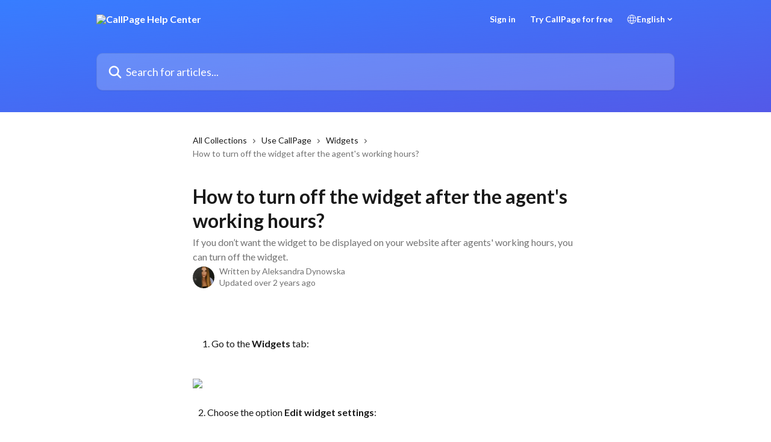

--- FILE ---
content_type: text/html; charset=utf-8
request_url: https://knowledge.callpage.io/en/articles/5484618-how-to-turn-off-the-widget-after-the-agent-s-working-hours
body_size: 16329
content:
<!DOCTYPE html><html lang="en"><head><meta charSet="utf-8" data-next-head=""/><title data-next-head="">How to turn off the widget after the agent&#x27;s working hours? | CallPage Help Center</title><meta property="og:title" content="How to turn off the widget after the agent&#x27;s working hours? | CallPage Help Center" data-next-head=""/><meta name="twitter:title" content="How to turn off the widget after the agent&#x27;s working hours? | CallPage Help Center" data-next-head=""/><meta property="og:description" content="If you don’t want the widget to be displayed on your website after agents&#x27; working hours, you can turn off the widget." data-next-head=""/><meta name="twitter:description" content="If you don’t want the widget to be displayed on your website after agents&#x27; working hours, you can turn off the widget." data-next-head=""/><meta name="description" content="If you don’t want the widget to be displayed on your website after agents&#x27; working hours, you can turn off the widget." data-next-head=""/><meta property="og:type" content="article" data-next-head=""/><meta property="og:image" content="https://downloads.intercomcdn.com/i/o/109128/dbaf977ce73e5158e15b1864/03523902aba3f42c52c49963c00cfe51.png" data-next-head=""/><meta property="twitter:image" content="https://downloads.intercomcdn.com/i/o/109128/dbaf977ce73e5158e15b1864/03523902aba3f42c52c49963c00cfe51.png" data-next-head=""/><meta name="robots" content="all" data-next-head=""/><meta name="viewport" content="width=device-width, initial-scale=1" data-next-head=""/><link href="https://static.intercomassets.com/assets/educate/educate-favicon-64x64-at-2x-52016a3500a250d0b118c0a04ddd13b1a7364a27759483536dd1940bccdefc20.png" rel="icon" data-next-head=""/><link rel="canonical" href="https://knowledge.callpage.io/en/articles/5484618-how-to-turn-off-the-widget-after-the-agent-s-working-hours" data-next-head=""/><link rel="alternate" href="https://knowledge.callpage.io/en/articles/5484618-how-to-turn-off-the-widget-after-the-agent-s-working-hours" hrefLang="en" data-next-head=""/><link rel="alternate" href="https://knowledge.callpage.io/pl/articles/5484618-jak-wylaczyc-widget-po-godzinach-pracy-doradcow" hrefLang="pl" data-next-head=""/><link rel="alternate" href="https://knowledge.callpage.io/en/articles/5484618-how-to-turn-off-the-widget-after-the-agent-s-working-hours" hrefLang="x-default" data-next-head=""/><link nonce="EgeliyrBGq97swBt95skwzIY39Xx4/ktG/mCjzz4U0s=" rel="preload" href="https://static.intercomassets.com/_next/static/css/3141721a1e975790.css" as="style"/><link nonce="EgeliyrBGq97swBt95skwzIY39Xx4/ktG/mCjzz4U0s=" rel="stylesheet" href="https://static.intercomassets.com/_next/static/css/3141721a1e975790.css" data-n-g=""/><link nonce="EgeliyrBGq97swBt95skwzIY39Xx4/ktG/mCjzz4U0s=" rel="preload" href="https://static.intercomassets.com/_next/static/css/2b420b27f78df33f.css" as="style"/><link nonce="EgeliyrBGq97swBt95skwzIY39Xx4/ktG/mCjzz4U0s=" rel="stylesheet" href="https://static.intercomassets.com/_next/static/css/2b420b27f78df33f.css"/><noscript data-n-css="EgeliyrBGq97swBt95skwzIY39Xx4/ktG/mCjzz4U0s="></noscript><script defer="" nonce="EgeliyrBGq97swBt95skwzIY39Xx4/ktG/mCjzz4U0s=" nomodule="" src="https://static.intercomassets.com/_next/static/chunks/polyfills-42372ed130431b0a.js"></script><script defer="" src="https://static.intercomassets.com/_next/static/chunks/1200.9e10d77acb556fa6.js" nonce="EgeliyrBGq97swBt95skwzIY39Xx4/ktG/mCjzz4U0s="></script><script src="https://static.intercomassets.com/_next/static/chunks/webpack-43959b557cc5972a.js" nonce="EgeliyrBGq97swBt95skwzIY39Xx4/ktG/mCjzz4U0s=" defer=""></script><script src="https://static.intercomassets.com/_next/static/chunks/framework-1f1b8d38c1d86c61.js" nonce="EgeliyrBGq97swBt95skwzIY39Xx4/ktG/mCjzz4U0s=" defer=""></script><script src="https://static.intercomassets.com/_next/static/chunks/main-38420d4d11b1f04e.js" nonce="EgeliyrBGq97swBt95skwzIY39Xx4/ktG/mCjzz4U0s=" defer=""></script><script src="https://static.intercomassets.com/_next/static/chunks/pages/_app-7e32917e22c63520.js" nonce="EgeliyrBGq97swBt95skwzIY39Xx4/ktG/mCjzz4U0s=" defer=""></script><script src="https://static.intercomassets.com/_next/static/chunks/d0502abb-aa607f45f5026044.js" nonce="EgeliyrBGq97swBt95skwzIY39Xx4/ktG/mCjzz4U0s=" defer=""></script><script src="https://static.intercomassets.com/_next/static/chunks/6190-ef428f6633b5a03f.js" nonce="EgeliyrBGq97swBt95skwzIY39Xx4/ktG/mCjzz4U0s=" defer=""></script><script src="https://static.intercomassets.com/_next/static/chunks/5729-6d79ddfe1353a77c.js" nonce="EgeliyrBGq97swBt95skwzIY39Xx4/ktG/mCjzz4U0s=" defer=""></script><script src="https://static.intercomassets.com/_next/static/chunks/2384-0bbbbddcca78f08a.js" nonce="EgeliyrBGq97swBt95skwzIY39Xx4/ktG/mCjzz4U0s=" defer=""></script><script src="https://static.intercomassets.com/_next/static/chunks/4835-9db7cd232aae5617.js" nonce="EgeliyrBGq97swBt95skwzIY39Xx4/ktG/mCjzz4U0s=" defer=""></script><script src="https://static.intercomassets.com/_next/static/chunks/2735-6fafbb9ff4abfca1.js" nonce="EgeliyrBGq97swBt95skwzIY39Xx4/ktG/mCjzz4U0s=" defer=""></script><script src="https://static.intercomassets.com/_next/static/chunks/pages/%5BhelpCenterIdentifier%5D/%5Blocale%5D/articles/%5BarticleSlug%5D-0426bb822f2fd459.js" nonce="EgeliyrBGq97swBt95skwzIY39Xx4/ktG/mCjzz4U0s=" defer=""></script><script src="https://static.intercomassets.com/_next/static/Ts6FewbaAc6eaUp8X7hoG/_buildManifest.js" nonce="EgeliyrBGq97swBt95skwzIY39Xx4/ktG/mCjzz4U0s=" defer=""></script><script src="https://static.intercomassets.com/_next/static/Ts6FewbaAc6eaUp8X7hoG/_ssgManifest.js" nonce="EgeliyrBGq97swBt95skwzIY39Xx4/ktG/mCjzz4U0s=" defer=""></script><meta name="sentry-trace" content="04cbbc3ecc4005c78801f6811125b0aa-30d217802b1acb17-0"/><meta name="baggage" content="sentry-environment=production,sentry-release=bfa6f7caf79fb08ff682b5dc62b96dfc603d3694,sentry-public_key=187f842308a64dea9f1f64d4b1b9c298,sentry-trace_id=04cbbc3ecc4005c78801f6811125b0aa,sentry-org_id=2129,sentry-sampled=false,sentry-sample_rand=0.05944974259923841,sentry-sample_rate=0"/><style id="__jsx-407614236">:root{--body-bg: rgb(255, 255, 255);
--body-image: none;
--body-bg-rgb: 255, 255, 255;
--body-border: rgb(230, 230, 230);
--body-primary-color: #1a1a1a;
--body-secondary-color: #737373;
--body-reaction-bg: rgb(242, 242, 242);
--body-reaction-text-color: rgb(64, 64, 64);
--body-toc-active-border: #737373;
--body-toc-inactive-border: #f2f2f2;
--body-toc-inactive-color: #737373;
--body-toc-active-font-weight: 400;
--body-table-border: rgb(204, 204, 204);
--body-color: hsl(0, 0%, 0%);
--footer-bg: rgb(255, 255, 255);
--footer-image: none;
--footer-border: rgb(230, 230, 230);
--footer-color: hsl(211, 10%, 61%);
--header-bg: none;
--header-image: linear-gradient(to bottom right, #377dff,#5359e8);
--header-color: hsl(0, 0%, 100%);
--collection-card-bg: rgb(255, 255, 255);
--collection-card-image: none;
--collection-card-color: hsl(219, 100%, 61%);
--card-bg: rgb(255, 255, 255);
--card-border-color: rgb(230, 230, 230);
--card-border-inner-radius: 6px;
--card-border-radius: 8px;
--card-shadow: 0 1px 2px 0 rgb(0 0 0 / 0.05);
--search-bar-border-radius: 10px;
--search-bar-width: 100%;
--ticket-blue-bg-color: #dce1f9;
--ticket-blue-text-color: #334bfa;
--ticket-green-bg-color: #d7efdc;
--ticket-green-text-color: #0f7134;
--ticket-orange-bg-color: #ffebdb;
--ticket-orange-text-color: #b24d00;
--ticket-red-bg-color: #ffdbdb;
--ticket-red-text-color: #df2020;
--header-height: 245px;
--header-subheader-background-color: #377dff;
--header-subheader-font-color: #FFFFFF;
--content-block-bg: rgb(255, 255, 255);
--content-block-image: none;
--content-block-color: hsl(0, 0%, 10%);
--content-block-button-bg: rgb(51, 75, 250);
--content-block-button-image: none;
--content-block-button-color: hsl(0, 0%, 100%);
--content-block-button-radius: 6px;
--content-block-margin: 0;
--content-block-width: auto;
--primary-color: hsl(219, 100%, 61%);
--primary-color-alpha-10: hsla(219, 100%, 61%, 0.1);
--primary-color-alpha-60: hsla(219, 100%, 61%, 0.6);
--text-on-primary-color: #1a1a1a}</style><style id="__jsx-2068276443">:root{--font-family-primary: 'Lato', 'Lato Fallback'}</style><style id="__jsx-1812811501">:root{--font-family-secondary: 'Lato', 'Lato Fallback'}</style><style id="__jsx-cf6f0ea00fa5c760">.fade-background.jsx-cf6f0ea00fa5c760{background:radial-gradient(333.38%100%at 50%0%,rgba(var(--body-bg-rgb),0)0%,rgba(var(--body-bg-rgb),.00925356)11.67%,rgba(var(--body-bg-rgb),.0337355)21.17%,rgba(var(--body-bg-rgb),.0718242)28.85%,rgba(var(--body-bg-rgb),.121898)35.03%,rgba(var(--body-bg-rgb),.182336)40.05%,rgba(var(--body-bg-rgb),.251516)44.25%,rgba(var(--body-bg-rgb),.327818)47.96%,rgba(var(--body-bg-rgb),.409618)51.51%,rgba(var(--body-bg-rgb),.495297)55.23%,rgba(var(--body-bg-rgb),.583232)59.47%,rgba(var(--body-bg-rgb),.671801)64.55%,rgba(var(--body-bg-rgb),.759385)70.81%,rgba(var(--body-bg-rgb),.84436)78.58%,rgba(var(--body-bg-rgb),.9551)88.2%,rgba(var(--body-bg-rgb),1)100%),var(--header-image),var(--header-bg);background-size:cover;background-position-x:center}</style><style id="__jsx-62724fba150252e0">.related_articles section a{color:initial}</style><style id="__jsx-4bed0c08ce36899e">.article_body a:not(.intercom-h2b-button){color:var(--primary-color)}article a.intercom-h2b-button{background-color:var(--primary-color);border:0}.zendesk-article table{overflow-x:scroll!important;display:block!important;height:auto!important}.intercom-interblocks-unordered-nested-list ul,.intercom-interblocks-ordered-nested-list ol{margin-top:16px;margin-bottom:16px}.intercom-interblocks-unordered-nested-list ul .intercom-interblocks-unordered-nested-list ul,.intercom-interblocks-unordered-nested-list ul .intercom-interblocks-ordered-nested-list ol,.intercom-interblocks-ordered-nested-list ol .intercom-interblocks-ordered-nested-list ol,.intercom-interblocks-ordered-nested-list ol .intercom-interblocks-unordered-nested-list ul{margin-top:0;margin-bottom:0}.intercom-interblocks-image a:focus{outline-offset:3px}</style></head><body><div id="__next"><div dir="ltr" class="h-full w-full"><span class="hidden">Copyright (c) 2023, Intercom, Inc. (legal@intercom.io) with Reserved Font Name &quot;Lato&quot;.
      This Font Software is licensed under the SIL Open Font License, Version 1.1.</span><span class="hidden">Copyright (c) 2023, Intercom, Inc. (legal@intercom.io) with Reserved Font Name &quot;Lato&quot;.
      This Font Software is licensed under the SIL Open Font License, Version 1.1.</span><a href="#main-content" class="sr-only font-bold text-header-color focus:not-sr-only focus:absolute focus:left-4 focus:top-4 focus:z-50" aria-roledescription="Link, Press control-option-right-arrow to exit">Skip to main content</a><main class="header__lite"><header id="header" data-testid="header" class="jsx-cf6f0ea00fa5c760 flex flex-col text-header-color"><div class="jsx-cf6f0ea00fa5c760 relative flex grow flex-col mb-9 bg-header-bg bg-header-image bg-cover bg-center pb-9"><div id="sr-announcement" aria-live="polite" class="jsx-cf6f0ea00fa5c760 sr-only"></div><div class="jsx-cf6f0ea00fa5c760 flex h-full flex-col items-center marker:shrink-0"><section class="relative flex w-full flex-col mb-6 pb-6"><div class="header__meta_wrapper flex justify-center px-5 pt-6 leading-none sm:px-10"><div class="flex items-center w-240" data-testid="subheader-container"><div class="mo__body header__site_name"><div class="header__logo"><a href="/en/"><img src="https://downloads.intercomcdn.com/i/o/109127/6fe81c9aedf4d711e7109018/03523902aba3f42c52c49963c00cfe51.png" height="70" alt="CallPage Help Center"/></a></div></div><div><div class="flex items-center font-semibold"><div class="flex items-center md:hidden" data-testid="small-screen-children"><button class="flex items-center border-none bg-transparent px-1.5" data-testid="hamburger-menu-button" aria-label="Open menu"><svg width="24" height="24" viewBox="0 0 16 16" xmlns="http://www.w3.org/2000/svg" class="fill-current"><path d="M1.86861 2C1.38889 2 1 2.3806 1 2.85008C1 3.31957 1.38889 3.70017 1.86861 3.70017H14.1314C14.6111 3.70017 15 3.31957 15 2.85008C15 2.3806 14.6111 2 14.1314 2H1.86861Z"></path><path d="M1 8C1 7.53051 1.38889 7.14992 1.86861 7.14992H14.1314C14.6111 7.14992 15 7.53051 15 8C15 8.46949 14.6111 8.85008 14.1314 8.85008H1.86861C1.38889 8.85008 1 8.46949 1 8Z"></path><path d="M1 13.1499C1 12.6804 1.38889 12.2998 1.86861 12.2998H14.1314C14.6111 12.2998 15 12.6804 15 13.1499C15 13.6194 14.6111 14 14.1314 14H1.86861C1.38889 14 1 13.6194 1 13.1499Z"></path></svg></button><div class="fixed right-0 top-0 z-50 h-full w-full hidden" data-testid="hamburger-menu"><div class="flex h-full w-full justify-end bg-black bg-opacity-30"><div class="flex h-fit w-full flex-col bg-white opacity-100 sm:h-full sm:w-1/2"><button class="text-body-font flex items-center self-end border-none bg-transparent pr-6 pt-6" data-testid="hamburger-menu-close-button" aria-label="Close menu"><svg width="24" height="24" viewBox="0 0 16 16" xmlns="http://www.w3.org/2000/svg"><path d="M3.5097 3.5097C3.84165 3.17776 4.37984 3.17776 4.71178 3.5097L7.99983 6.79775L11.2879 3.5097C11.6198 3.17776 12.158 3.17776 12.49 3.5097C12.8219 3.84165 12.8219 4.37984 12.49 4.71178L9.20191 7.99983L12.49 11.2879C12.8219 11.6198 12.8219 12.158 12.49 12.49C12.158 12.8219 11.6198 12.8219 11.2879 12.49L7.99983 9.20191L4.71178 12.49C4.37984 12.8219 3.84165 12.8219 3.5097 12.49C3.17776 12.158 3.17776 11.6198 3.5097 11.2879L6.79775 7.99983L3.5097 4.71178C3.17776 4.37984 3.17776 3.84165 3.5097 3.5097Z"></path></svg></button><nav class="flex flex-col pl-4 text-black"><a target="_blank" rel="noopener noreferrer" href="https://app.callpage.io/login?utm_source=knowledge_base&amp;utm_medium=navi_header" class="mx-5 mb-5 text-md no-underline hover:opacity-80 md:mx-3 md:my-0 md:text-base" data-testid="header-link-0">Sign in</a><a target="_blank" rel="noopener noreferrer" href="https://app.callpage.io/register?utm_source=knowledge_base&amp;utm_medium=navi_header" class="mx-5 mb-5 text-md no-underline hover:opacity-80 md:mx-3 md:my-0 md:text-base" data-testid="header-link-1">Try CallPage for free</a><div class="relative cursor-pointer has-[:focus]:outline"><select class="peer absolute z-10 block h-6 w-full cursor-pointer opacity-0 md:text-base" aria-label="Change language" id="language-selector"><option value="/en/articles/5484618-how-to-turn-off-the-widget-after-the-agent-s-working-hours" class="text-black" selected="">English</option><option value="/pl/articles/5484618-jak-wylaczyc-widget-po-godzinach-pracy-doradcow" class="text-black">Polski</option></select><div class="mb-10 ml-5 flex items-center gap-1 text-md hover:opacity-80 peer-hover:opacity-80 md:m-0 md:ml-3 md:text-base" aria-hidden="true"><svg id="locale-picker-globe" width="16" height="16" viewBox="0 0 16 16" fill="none" xmlns="http://www.w3.org/2000/svg" class="shrink-0" aria-hidden="true"><path d="M8 15C11.866 15 15 11.866 15 8C15 4.13401 11.866 1 8 1C4.13401 1 1 4.13401 1 8C1 11.866 4.13401 15 8 15Z" stroke="currentColor" stroke-linecap="round" stroke-linejoin="round"></path><path d="M8 15C9.39949 15 10.534 11.866 10.534 8C10.534 4.13401 9.39949 1 8 1C6.60051 1 5.466 4.13401 5.466 8C5.466 11.866 6.60051 15 8 15Z" stroke="currentColor" stroke-linecap="round" stroke-linejoin="round"></path><path d="M1.448 5.75989H14.524" stroke="currentColor" stroke-linecap="round" stroke-linejoin="round"></path><path d="M1.448 10.2402H14.524" stroke="currentColor" stroke-linecap="round" stroke-linejoin="round"></path></svg>English<svg id="locale-picker-arrow" width="16" height="16" viewBox="0 0 16 16" fill="none" xmlns="http://www.w3.org/2000/svg" class="shrink-0" aria-hidden="true"><path d="M5 6.5L8.00093 9.5L11 6.50187" stroke="currentColor" stroke-width="1.5" stroke-linecap="round" stroke-linejoin="round"></path></svg></div></div></nav></div></div></div></div><nav class="hidden items-center md:flex" data-testid="large-screen-children"><a target="_blank" rel="noopener noreferrer" href="https://app.callpage.io/login?utm_source=knowledge_base&amp;utm_medium=navi_header" class="mx-5 mb-5 text-md no-underline hover:opacity-80 md:mx-3 md:my-0 md:text-base" data-testid="header-link-0">Sign in</a><a target="_blank" rel="noopener noreferrer" href="https://app.callpage.io/register?utm_source=knowledge_base&amp;utm_medium=navi_header" class="mx-5 mb-5 text-md no-underline hover:opacity-80 md:mx-3 md:my-0 md:text-base" data-testid="header-link-1">Try CallPage for free</a><div class="relative cursor-pointer has-[:focus]:outline"><select class="peer absolute z-10 block h-6 w-full cursor-pointer opacity-0 md:text-base" aria-label="Change language" id="language-selector"><option value="/en/articles/5484618-how-to-turn-off-the-widget-after-the-agent-s-working-hours" class="text-black" selected="">English</option><option value="/pl/articles/5484618-jak-wylaczyc-widget-po-godzinach-pracy-doradcow" class="text-black">Polski</option></select><div class="mb-10 ml-5 flex items-center gap-1 text-md hover:opacity-80 peer-hover:opacity-80 md:m-0 md:ml-3 md:text-base" aria-hidden="true"><svg id="locale-picker-globe" width="16" height="16" viewBox="0 0 16 16" fill="none" xmlns="http://www.w3.org/2000/svg" class="shrink-0" aria-hidden="true"><path d="M8 15C11.866 15 15 11.866 15 8C15 4.13401 11.866 1 8 1C4.13401 1 1 4.13401 1 8C1 11.866 4.13401 15 8 15Z" stroke="currentColor" stroke-linecap="round" stroke-linejoin="round"></path><path d="M8 15C9.39949 15 10.534 11.866 10.534 8C10.534 4.13401 9.39949 1 8 1C6.60051 1 5.466 4.13401 5.466 8C5.466 11.866 6.60051 15 8 15Z" stroke="currentColor" stroke-linecap="round" stroke-linejoin="round"></path><path d="M1.448 5.75989H14.524" stroke="currentColor" stroke-linecap="round" stroke-linejoin="round"></path><path d="M1.448 10.2402H14.524" stroke="currentColor" stroke-linecap="round" stroke-linejoin="round"></path></svg>English<svg id="locale-picker-arrow" width="16" height="16" viewBox="0 0 16 16" fill="none" xmlns="http://www.w3.org/2000/svg" class="shrink-0" aria-hidden="true"><path d="M5 6.5L8.00093 9.5L11 6.50187" stroke="currentColor" stroke-width="1.5" stroke-linecap="round" stroke-linejoin="round"></path></svg></div></div></nav></div></div></div></div></section><section class="relative mx-5 flex h-full w-full flex-col items-center px-5 sm:px-10"><div class="flex h-full max-w-full flex-col w-240 justify-end" data-testid="main-header-container"><div id="search-bar" class="relative w-full"><form action="/en/" autoComplete="off"><div class="flex w-full flex-col items-start"><div class="relative flex w-full sm:w-search-bar"><label for="search-input" class="sr-only">Search for articles...</label><input id="search-input" type="text" autoComplete="off" class="peer w-full rounded-search-bar border border-black-alpha-8 bg-white-alpha-20 p-4 ps-12 font-secondary text-lg text-header-color shadow-search-bar outline-none transition ease-linear placeholder:text-header-color hover:bg-white-alpha-27 hover:shadow-search-bar-hover focus:border-transparent focus:bg-white focus:text-black-10 focus:shadow-search-bar-focused placeholder:focus:text-black-45" placeholder="Search for articles..." name="q" aria-label="Search for articles..." value=""/><div class="absolute inset-y-0 start-0 flex items-center fill-header-color peer-focus-visible:fill-black-45 pointer-events-none ps-5"><svg width="22" height="21" viewBox="0 0 22 21" xmlns="http://www.w3.org/2000/svg" class="fill-inherit" aria-hidden="true"><path fill-rule="evenodd" clip-rule="evenodd" d="M3.27485 8.7001C3.27485 5.42781 5.92757 2.7751 9.19985 2.7751C12.4721 2.7751 15.1249 5.42781 15.1249 8.7001C15.1249 11.9724 12.4721 14.6251 9.19985 14.6251C5.92757 14.6251 3.27485 11.9724 3.27485 8.7001ZM9.19985 0.225098C4.51924 0.225098 0.724854 4.01948 0.724854 8.7001C0.724854 13.3807 4.51924 17.1751 9.19985 17.1751C11.0802 17.1751 12.8176 16.5627 14.2234 15.5265L19.0981 20.4013C19.5961 20.8992 20.4033 20.8992 20.9013 20.4013C21.3992 19.9033 21.3992 19.0961 20.9013 18.5981L16.0264 13.7233C17.0625 12.3176 17.6749 10.5804 17.6749 8.7001C17.6749 4.01948 13.8805 0.225098 9.19985 0.225098Z"></path></svg></div></div></div></form></div></div></section></div></div></header><div class="z-1 flex shrink-0 grow basis-auto justify-center px-5 sm:px-10"><section data-testid="main-content" id="main-content" class="max-w-full w-240"><section data-testid="article-section" class="section section__article"><div class="justify-center flex"><div class="relative z-3 w-full lg:max-w-160 "><div class="flex pb-6 max-md:pb-2 lg:max-w-160"><div tabindex="-1" class="focus:outline-none"><div class="flex flex-wrap items-baseline pb-4 text-base" tabindex="0" role="navigation" aria-label="Breadcrumb"><a href="/en/" class="pr-2 text-body-primary-color no-underline hover:text-body-secondary-color">All Collections</a><div class="pr-2" aria-hidden="true"><svg width="6" height="10" viewBox="0 0 6 10" class="block h-2 w-2 fill-body-secondary-color rtl:rotate-180" xmlns="http://www.w3.org/2000/svg"><path fill-rule="evenodd" clip-rule="evenodd" d="M0.648862 0.898862C0.316916 1.23081 0.316916 1.769 0.648862 2.10094L3.54782 4.9999L0.648862 7.89886C0.316916 8.23081 0.316917 8.769 0.648862 9.10094C0.980808 9.43289 1.519 9.43289 1.85094 9.10094L5.35094 5.60094C5.68289 5.269 5.68289 4.73081 5.35094 4.39886L1.85094 0.898862C1.519 0.566916 0.980807 0.566916 0.648862 0.898862Z"></path></svg></div><a href="https://knowledge.callpage.io/en/collections/341320-use-callpage" class="pr-2 text-body-primary-color no-underline hover:text-body-secondary-color" data-testid="breadcrumb-0">Use CallPage</a><div class="pr-2" aria-hidden="true"><svg width="6" height="10" viewBox="0 0 6 10" class="block h-2 w-2 fill-body-secondary-color rtl:rotate-180" xmlns="http://www.w3.org/2000/svg"><path fill-rule="evenodd" clip-rule="evenodd" d="M0.648862 0.898862C0.316916 1.23081 0.316916 1.769 0.648862 2.10094L3.54782 4.9999L0.648862 7.89886C0.316916 8.23081 0.316917 8.769 0.648862 9.10094C0.980808 9.43289 1.519 9.43289 1.85094 9.10094L5.35094 5.60094C5.68289 5.269 5.68289 4.73081 5.35094 4.39886L1.85094 0.898862C1.519 0.566916 0.980807 0.566916 0.648862 0.898862Z"></path></svg></div><a href="https://knowledge.callpage.io/en/collections/1835689-widgets" class="pr-2 text-body-primary-color no-underline hover:text-body-secondary-color" data-testid="breadcrumb-1">Widgets</a><div class="pr-2" aria-hidden="true"><svg width="6" height="10" viewBox="0 0 6 10" class="block h-2 w-2 fill-body-secondary-color rtl:rotate-180" xmlns="http://www.w3.org/2000/svg"><path fill-rule="evenodd" clip-rule="evenodd" d="M0.648862 0.898862C0.316916 1.23081 0.316916 1.769 0.648862 2.10094L3.54782 4.9999L0.648862 7.89886C0.316916 8.23081 0.316917 8.769 0.648862 9.10094C0.980808 9.43289 1.519 9.43289 1.85094 9.10094L5.35094 5.60094C5.68289 5.269 5.68289 4.73081 5.35094 4.39886L1.85094 0.898862C1.519 0.566916 0.980807 0.566916 0.648862 0.898862Z"></path></svg></div><div class="text-body-secondary-color">How to turn off the widget after the agent&#x27;s working hours?</div></div></div></div><div class=""><div class="article intercom-force-break"><div class="mb-10 max-lg:mb-6"><div class="flex flex-col gap-4"><div class="flex flex-col"><h1 class="mb-1 font-primary text-2xl font-bold leading-10 text-body-primary-color">How to turn off the widget after the agent&#x27;s working hours?</h1><div class="text-md font-normal leading-normal text-body-secondary-color"><p>If you don’t want the widget to be displayed on your website after agents&#x27; working hours, you can turn off the widget.</p></div></div><div class="avatar"><div class="avatar__photo"><img width="24" height="24" src="https://static.intercomassets.com/avatars/4995023/square_128/DEI_6745_%281%29-1660728901.jpg" alt="Aleksandra Dynowska avatar" class="inline-flex items-center justify-center rounded-full bg-primary text-lg font-bold leading-6 text-primary-text shadow-solid-2 shadow-body-bg [&amp;:nth-child(n+2)]:hidden lg:[&amp;:nth-child(n+2)]:inline-flex h-8 w-8 sm:h-9 sm:w-9"/></div><div class="avatar__info -mt-0.5 text-base"><span class="text-body-secondary-color"><div>Written by <span>Aleksandra Dynowska</span></div> <!-- -->Updated over 2 years ago</span></div></div></div></div><div class="jsx-4bed0c08ce36899e "><div class="jsx-4bed0c08ce36899e article_body"><article class="jsx-4bed0c08ce36899e "><div class="intercom-interblocks-paragraph no-margin intercom-interblocks-align-left"><p> </p></div><div class="intercom-interblocks-ordered-nested-list"><ol><li><div class="intercom-interblocks-paragraph no-margin intercom-interblocks-align-left"><p>Go to the <b>Widgets</b> tab:</p></div><div class="intercom-interblocks-paragraph no-margin intercom-interblocks-align-left"><p> </p></div></li></ol></div><div class="intercom-interblocks-image intercom-interblocks-align-left"><a href="https://downloads.intercomcdn.com/i/o/565153127/bcfa4b73797e41926f80bf9c/image.png?expires=1769688000&amp;signature=92e709f9a3d8e695a2c4618a003919117b45ecd0925a17af8326e8c417e0daef&amp;req=cSYiF8x9nINYFb4f3HP0gIfr11J5ogiAN5PvtutiBBuLykVD5bW6u%2Fbekxjl%0ACpkHg73kLpoUMJOWbw%3D%3D%0A" target="_blank" rel="noreferrer nofollow noopener"><img src="https://downloads.intercomcdn.com/i/o/565153127/bcfa4b73797e41926f80bf9c/image.png?expires=1769688000&amp;signature=92e709f9a3d8e695a2c4618a003919117b45ecd0925a17af8326e8c417e0daef&amp;req=cSYiF8x9nINYFb4f3HP0gIfr11J5ogiAN5PvtutiBBuLykVD5bW6u%2Fbekxjl%0ACpkHg73kLpoUMJOWbw%3D%3D%0A" width="1439" height="815"/></a></div><div class="intercom-interblocks-paragraph no-margin intercom-interblocks-align-left"><p> </p></div><div class="intercom-interblocks-paragraph no-margin intercom-interblocks-align-left"><p>   2. Choose the option <b>Edit widget settings</b>:</p></div><div class="intercom-interblocks-paragraph no-margin intercom-interblocks-align-left"><p> </p></div><div class="intercom-interblocks-image intercom-interblocks-align-left"><a href="https://downloads.intercomcdn.com/i/o/565153596/f2ae64d47038caec2d090d3c/image.png?expires=1769688000&amp;signature=30b68f338e92a6c9300d67abc746741623246521e7929641a1bf0c112fe51a12&amp;req=cSYiF8x9mIhZFb4f3HP0gH9rEgHNmv%2B%2BwI8LBBngWu3Ba5YEJmPG2x2a%2BAPh%0AF2NzbGaIci6VD5Z7gg%3D%3D%0A" target="_blank" rel="noreferrer nofollow noopener"><img src="https://downloads.intercomcdn.com/i/o/565153596/f2ae64d47038caec2d090d3c/image.png?expires=1769688000&amp;signature=30b68f338e92a6c9300d67abc746741623246521e7929641a1bf0c112fe51a12&amp;req=cSYiF8x9mIhZFb4f3HP0gH9rEgHNmv%2B%2BwI8LBBngWu3Ba5YEJmPG2x2a%2BAPh%0AF2NzbGaIci6VD5Z7gg%3D%3D%0A" width="1439" height="699"/></a></div><div class="intercom-interblocks-paragraph no-margin intercom-interblocks-align-left"><p> </p></div><div class="intercom-interblocks-paragraph no-margin intercom-interblocks-align-left"><p>   3. Go to the <b>Widget’s view</b> tab, choose <b>Preview,</b> and <b>Pop up</b>:</p></div><div class="intercom-interblocks-paragraph no-margin intercom-interblocks-align-left"><p> </p></div><div class="intercom-interblocks-image intercom-interblocks-align-left"><a href="https://downloads.intercomcdn.com/i/o/565156554/72939da96e01ac3ee3be63fd/image.png?expires=1769688000&amp;signature=83d91011ea16f646319a9d5b1c89328434ed5a584d48f72347000797c2d8bfa0&amp;req=cSYiF8x4mIRbFb4f3HP0gFqupOnPzDVUF%2BLgE2KhrAUNPc3f3iKXS2LJs5Wu%0A3AdRjBkJCvIuMggraw%3D%3D%0A" target="_blank" rel="noreferrer nofollow noopener"><img src="https://downloads.intercomcdn.com/i/o/565156554/72939da96e01ac3ee3be63fd/image.png?expires=1769688000&amp;signature=83d91011ea16f646319a9d5b1c89328434ed5a584d48f72347000797c2d8bfa0&amp;req=cSYiF8x4mIRbFb4f3HP0gFqupOnPzDVUF%2BLgE2KhrAUNPc3f3iKXS2LJs5Wu%0A3AdRjBkJCvIuMggraw%3D%3D%0A" width="1222" height="814"/></a></div><div class="intercom-interblocks-paragraph no-margin intercom-interblocks-align-left"><p> </p></div><div class="intercom-interblocks-paragraph no-margin intercom-interblocks-align-left"><p> </p></div><div class="intercom-interblocks-paragraph no-margin intercom-interblocks-align-left"><p>   4. Choose <b>Pop-up’s settings</b> in the settings window:</p></div><div class="intercom-interblocks-paragraph no-margin intercom-interblocks-align-left"><p> </p></div><div class="intercom-interblocks-image intercom-interblocks-align-left"><a href="https://downloads.intercomcdn.com/i/o/565159266/026fa34c1562c1908e5305a1/image.png?expires=1769688000&amp;signature=7fba5f9b58c9d20c00e68f45ec9335cc9e84c961c35511f1e1fbfb6e592683d8&amp;req=cSYiF8x3n4dZFb4f3HP0gNcsySANQjQZPYA3sx5u7YaDHby9WiZxf51zlABT%0A2n60ThyxENEVdyXtbQ%3D%3D%0A" target="_blank" rel="noreferrer nofollow noopener"><img src="https://downloads.intercomcdn.com/i/o/565159266/026fa34c1562c1908e5305a1/image.png?expires=1769688000&amp;signature=7fba5f9b58c9d20c00e68f45ec9335cc9e84c961c35511f1e1fbfb6e592683d8&amp;req=cSYiF8x3n4dZFb4f3HP0gNcsySANQjQZPYA3sx5u7YaDHby9WiZxf51zlABT%0A2n60ThyxENEVdyXtbQ%3D%3D%0A" width="1218" height="817"/></a></div><div class="intercom-interblocks-paragraph no-margin intercom-interblocks-align-left"><p>   5. Go to the <b>Show widget also after working hours </b>option, turn it off, and <b>Save</b> the <br/>       changes: </p></div><div class="intercom-interblocks-paragraph no-margin intercom-interblocks-align-left"><p> </p></div><div class="intercom-interblocks-image intercom-interblocks-align-center"><a href="https://downloads.intercomcdn.com/i/o/565159746/be6a2320b929cbd2cd96ae1f/image.png?expires=1769688000&amp;signature=95451049a7f05a03a46719d766358f20cfa4eb2302d31e00c75d67d3e7f77f03&amp;req=cSYiF8x3moVZFb4f3HP0gCsW0CEf6K5UTVI%2BIEruJikFjW5z%2FWLXGXkHhTHn%0ATXXz65%2BxzLzayTp7SA%3D%3D%0A" target="_blank" rel="noreferrer nofollow noopener"><img src="https://downloads.intercomcdn.com/i/o/565159746/be6a2320b929cbd2cd96ae1f/image.png?expires=1769688000&amp;signature=95451049a7f05a03a46719d766358f20cfa4eb2302d31e00c75d67d3e7f77f03&amp;req=cSYiF8x3moVZFb4f3HP0gCsW0CEf6K5UTVI%2BIEruJikFjW5z%2FWLXGXkHhTHn%0ATXXz65%2BxzLzayTp7SA%3D%3D%0A" width="506" height="449"/></a></div><div class="intercom-interblocks-paragraph no-margin intercom-interblocks-align-left"><p> </p></div><section class="jsx-62724fba150252e0 related_articles my-6"><hr class="jsx-62724fba150252e0 my-6 sm:my-8"/><div class="jsx-62724fba150252e0 mb-3 text-xl font-bold">Related Articles</div><section class="flex flex-col rounded-card border border-solid border-card-border bg-card-bg p-2 sm:p-3"><a class="duration-250 group/article flex flex-row justify-between gap-2 py-2 no-underline transition ease-linear hover:bg-primary-alpha-10 hover:text-primary sm:rounded-card-inner sm:py-3 rounded-card-inner px-3" href="https://knowledge.callpage.io/en/articles/5484402-how-to-turn-off-some-of-the-contact-forms-on-the-pop-up-window" data-testid="article-link"><div class="flex flex-col p-0"><span class="m-0 text-md text-body-primary-color group-hover/article:text-primary">How to turn off some of the contact forms on the pop-up window?</span></div><div class="flex shrink-0 flex-col justify-center p-0"><svg class="block h-4 w-4 text-primary ltr:-rotate-90 rtl:rotate-90" fill="currentColor" viewBox="0 0 20 20" xmlns="http://www.w3.org/2000/svg"><path fill-rule="evenodd" d="M5.293 7.293a1 1 0 011.414 0L10 10.586l3.293-3.293a1 1 0 111.414 1.414l-4 4a1 1 0 01-1.414 0l-4-4a1 1 0 010-1.414z" clip-rule="evenodd"></path></svg></div></a><a class="duration-250 group/article flex flex-row justify-between gap-2 py-2 no-underline transition ease-linear hover:bg-primary-alpha-10 hover:text-primary sm:rounded-card-inner sm:py-3 rounded-card-inner px-3" href="https://knowledge.callpage.io/en/articles/5484492-how-to-turn-off-flags-on-the-pop-up" data-testid="article-link"><div class="flex flex-col p-0"><span class="m-0 text-md text-body-primary-color group-hover/article:text-primary">How to turn off flags on the pop-up?</span></div><div class="flex shrink-0 flex-col justify-center p-0"><svg class="block h-4 w-4 text-primary ltr:-rotate-90 rtl:rotate-90" fill="currentColor" viewBox="0 0 20 20" xmlns="http://www.w3.org/2000/svg"><path fill-rule="evenodd" d="M5.293 7.293a1 1 0 011.414 0L10 10.586l3.293-3.293a1 1 0 111.414 1.414l-4 4a1 1 0 01-1.414 0l-4-4a1 1 0 010-1.414z" clip-rule="evenodd"></path></svg></div></a><a class="duration-250 group/article flex flex-row justify-between gap-2 py-2 no-underline transition ease-linear hover:bg-primary-alpha-10 hover:text-primary sm:rounded-card-inner sm:py-3 rounded-card-inner px-3" href="https://knowledge.callpage.io/en/articles/5484508-statistics-what-they-measure-and-how-to-turn-them-off" data-testid="article-link"><div class="flex flex-col p-0"><span class="m-0 text-md text-body-primary-color group-hover/article:text-primary">Statistics - what they measure and how to turn them off?</span></div><div class="flex shrink-0 flex-col justify-center p-0"><svg class="block h-4 w-4 text-primary ltr:-rotate-90 rtl:rotate-90" fill="currentColor" viewBox="0 0 20 20" xmlns="http://www.w3.org/2000/svg"><path fill-rule="evenodd" d="M5.293 7.293a1 1 0 011.414 0L10 10.586l3.293-3.293a1 1 0 111.414 1.414l-4 4a1 1 0 01-1.414 0l-4-4a1 1 0 010-1.414z" clip-rule="evenodd"></path></svg></div></a><a class="duration-250 group/article flex flex-row justify-between gap-2 py-2 no-underline transition ease-linear hover:bg-primary-alpha-10 hover:text-primary sm:rounded-card-inner sm:py-3 rounded-card-inner px-3" href="https://knowledge.callpage.io/en/articles/5484601-how-to-change-the-suggested-number-format" data-testid="article-link"><div class="flex flex-col p-0"><span class="m-0 text-md text-body-primary-color group-hover/article:text-primary">How to change the suggested number format?</span></div><div class="flex shrink-0 flex-col justify-center p-0"><svg class="block h-4 w-4 text-primary ltr:-rotate-90 rtl:rotate-90" fill="currentColor" viewBox="0 0 20 20" xmlns="http://www.w3.org/2000/svg"><path fill-rule="evenodd" d="M5.293 7.293a1 1 0 011.414 0L10 10.586l3.293-3.293a1 1 0 111.414 1.414l-4 4a1 1 0 01-1.414 0l-4-4a1 1 0 010-1.414z" clip-rule="evenodd"></path></svg></div></a><a class="duration-250 group/article flex flex-row justify-between gap-2 py-2 no-underline transition ease-linear hover:bg-primary-alpha-10 hover:text-primary sm:rounded-card-inner sm:py-3 rounded-card-inner px-3" href="https://knowledge.callpage.io/en/articles/5484652-how-to-turn-on-and-turn-off-widget-on-mobile-devices" data-testid="article-link"><div class="flex flex-col p-0"><span class="m-0 text-md text-body-primary-color group-hover/article:text-primary">How to turn on and turn off widget on mobile devices?</span></div><div class="flex shrink-0 flex-col justify-center p-0"><svg class="block h-4 w-4 text-primary ltr:-rotate-90 rtl:rotate-90" fill="currentColor" viewBox="0 0 20 20" xmlns="http://www.w3.org/2000/svg"><path fill-rule="evenodd" d="M5.293 7.293a1 1 0 011.414 0L10 10.586l3.293-3.293a1 1 0 111.414 1.414l-4 4a1 1 0 01-1.414 0l-4-4a1 1 0 010-1.414z" clip-rule="evenodd"></path></svg></div></a></section></section></article></div></div></div></div><div class="intercom-reaction-picker -mb-4 -ml-4 -mr-4 mt-6 rounded-card sm:-mb-2 sm:-ml-1 sm:-mr-1 sm:mt-8" role="group" aria-label="feedback form"><div class="intercom-reaction-prompt">Did this answer your question?</div><div class="intercom-reactions-container"><button class="intercom-reaction" aria-label="Disappointed Reaction" tabindex="0" data-reaction-text="disappointed" aria-pressed="false"><span title="Disappointed">😞</span></button><button class="intercom-reaction" aria-label="Neutral Reaction" tabindex="0" data-reaction-text="neutral" aria-pressed="false"><span title="Neutral">😐</span></button><button class="intercom-reaction" aria-label="Smiley Reaction" tabindex="0" data-reaction-text="smiley" aria-pressed="false"><span title="Smiley">😃</span></button></div></div></div></div></section></section></div><footer id="footer" class="mt-24 shrink-0 bg-footer-bg px-0 py-12 text-left text-base text-footer-color"><div class="shrink-0 grow basis-auto px-5 sm:px-10"><div class="mx-auto max-w-240 sm:w-auto"><div><div class="text-center" data-testid="simple-footer-layout"><div class="align-middle text-lg text-footer-color"><a class="no-underline" href="/en/"><img data-testid="logo-img" src="https://downloads.intercomcdn.com/i/o/109127/6fe81c9aedf4d711e7109018/03523902aba3f42c52c49963c00cfe51.png" alt="CallPage Help Center" class="max-h-8 contrast-80 inline"/></a></div><div class="mt-10" data-testid="simple-footer-links"><div class="flex flex-row justify-center"><span><ul data-testid="custom-links" class="mb-4 p-0" id="custom-links"><li class="mx-3 inline-block list-none"><a target="_blank" href="https://www.callpage.io/click-to-call" rel="nofollow noreferrer noopener" data-testid="footer-custom-link-0" class="no-underline">Click to Call Widget</a></li><li class="mx-3 inline-block list-none"><a target="_blank" href="https://www.callpage.io/meeting-scheduling-tool" rel="nofollow noreferrer noopener" data-testid="footer-custom-link-1" class="no-underline">Meeting Scheduling</a></li><li class="mx-3 inline-block list-none"><a target="_blank" href="https://www.callpage.io/virtual-PBX" rel="nofollow noreferrer noopener" data-testid="footer-custom-link-2" class="no-underline">Virtual PBX</a></li><li class="mx-3 inline-block list-none"><a target="_blank" href="https://www.callpage.io/ai-agent" rel="nofollow noreferrer noopener" data-testid="footer-custom-link-3" class="no-underline">AI Voice Agent</a></li></ul></span></div><ul data-testid="social-links" class="flex flex-wrap items-center gap-4 p-0 justify-center" id="social-links"><li class="list-none align-middle"><a target="_blank" href="https://www.facebook.com/callpage.io/" rel="nofollow noreferrer noopener" data-testid="footer-social-link-0" class="no-underline"><img src="https://intercom.help/callpage-help/assets/svg/icon:social-facebook/909aa5" alt="" aria-label="https://www.facebook.com/callpage.io/" width="16" height="16" loading="lazy" data-testid="social-icon-facebook"/></a></li><li class="list-none align-middle"><a target="_blank" href="https://www.twitter.com/callpage_io" rel="nofollow noreferrer noopener" data-testid="footer-social-link-1" class="no-underline"><img src="https://intercom.help/callpage-help/assets/svg/icon:social-twitter/909aa5" alt="" aria-label="https://www.twitter.com/callpage_io" width="16" height="16" loading="lazy" data-testid="social-icon-twitter"/></a></li><li class="list-none align-middle"><a target="_blank" href="https://www.linkedin.com/company/10033754/" rel="nofollow noreferrer noopener" data-testid="footer-social-link-2" class="no-underline"><img src="https://intercom.help/callpage-help/assets/svg/icon:social-linkedin/909aa5" alt="" aria-label="https://www.linkedin.com/company/10033754/" width="16" height="16" loading="lazy" data-testid="social-icon-linkedin"/></a></li></ul></div><div class="mt-10 flex justify-center"><div class="flex items-center text-sm" data-testid="intercom-advert-branding"><svg width="14" height="14" viewBox="0 0 16 16" fill="none" xmlns="http://www.w3.org/2000/svg"><title>Intercom</title><g clip-path="url(#clip0_1870_86937)"><path d="M14 0H2C0.895 0 0 0.895 0 2V14C0 15.105 0.895 16 2 16H14C15.105 16 16 15.105 16 14V2C16 0.895 15.105 0 14 0ZM10.133 3.02C10.133 2.727 10.373 2.49 10.667 2.49C10.961 2.49 11.2 2.727 11.2 3.02V10.134C11.2 10.428 10.96 10.667 10.667 10.667C10.372 10.667 10.133 10.427 10.133 10.134V3.02ZM7.467 2.672C7.467 2.375 7.705 2.132 8 2.132C8.294 2.132 8.533 2.375 8.533 2.672V10.484C8.533 10.781 8.293 11.022 8 11.022C7.705 11.022 7.467 10.782 7.467 10.484V2.672ZM4.8 3.022C4.8 2.727 5.04 2.489 5.333 2.489C5.628 2.489 5.867 2.726 5.867 3.019V10.133C5.867 10.427 5.627 10.666 5.333 10.666C5.039 10.666 4.8 10.426 4.8 10.133V3.02V3.022ZM2.133 4.088C2.133 3.792 2.373 3.554 2.667 3.554C2.961 3.554 3.2 3.792 3.2 4.087V8.887C3.2 9.18 2.96 9.419 2.667 9.419C2.372 9.419 2.133 9.179 2.133 8.886V4.086V4.088ZM13.68 12.136C13.598 12.206 11.622 13.866 8 13.866C4.378 13.866 2.402 12.206 2.32 12.136C2.096 11.946 2.07 11.608 2.262 11.384C2.452 11.161 2.789 11.134 3.012 11.324C3.044 11.355 4.808 12.8 8 12.8C11.232 12.8 12.97 11.343 12.986 11.328C13.209 11.138 13.546 11.163 13.738 11.386C13.93 11.61 13.904 11.946 13.68 12.138V12.136ZM13.867 8.886C13.867 9.181 13.627 9.42 13.333 9.42C13.039 9.42 12.8 9.18 12.8 8.887V4.087C12.8 3.791 13.04 3.553 13.333 3.553C13.628 3.553 13.867 3.791 13.867 4.086V8.886Z" class="fill-current"></path></g><defs><clipPath id="clip0_1870_86937"><rect width="16" height="16" fill="none"></rect></clipPath></defs></svg><a href="https://www.intercom.com/intercom-link?company=CallPage&amp;solution=customer-support&amp;utm_campaign=intercom-link&amp;utm_content=We+run+on+Intercom&amp;utm_medium=help-center&amp;utm_referrer=http%3A%2F%2Fknowledge.callpage.io%2Fen%2Farticles%2F5484618-how-to-turn-off-the-widget-after-the-agent-s-working-hours&amp;utm_source=desktop-web" class="pl-2 align-middle no-underline">We run on Intercom</a></div></div><div class="flex justify-center"></div></div></div></div></div></footer></main></div></div><script id="__NEXT_DATA__" type="application/json" nonce="EgeliyrBGq97swBt95skwzIY39Xx4/ktG/mCjzz4U0s=">{"props":{"pageProps":{"app":{"id":"old3lbyp","messengerUrl":"https://widget.intercom.io/widget/old3lbyp","name":"CallPage","poweredByIntercomUrl":"https://www.intercom.com/intercom-link?company=CallPage\u0026solution=customer-support\u0026utm_campaign=intercom-link\u0026utm_content=We+run+on+Intercom\u0026utm_medium=help-center\u0026utm_referrer=http%3A%2F%2Fknowledge.callpage.io%2Fen%2Farticles%2F5484618-how-to-turn-off-the-widget-after-the-agent-s-working-hours\u0026utm_source=desktop-web","features":{"consentBannerBeta":false,"customNotFoundErrorMessage":false,"disableFontPreloading":false,"disableNoMarginClassTransformation":false,"dsaReportLink":false,"finOnHelpCenter":false,"hideIconsWithBackgroundImages":false,"messengerCustomFonts":false}},"helpCenterSite":{"customDomain":"knowledge.callpage.io","defaultLocale":"en","disableBranding":false,"externalLoginName":null,"externalLoginUrl":null,"footerContactDetails":null,"footerLinks":{"custom":[{"id":24925,"help_center_site_id":166193,"title":"Click to Call Widget","url":"https://www.callpage.io/click-to-call","sort_order":1,"link_location":"footer","site_link_group_id":10088},{"id":39864,"help_center_site_id":166193,"title":"Click to Call Widget","url":"https://www.callpage.io/click-to-call","sort_order":1,"link_location":"footer","site_link_group_id":13952},{"id":24926,"help_center_site_id":166193,"title":"Meeting Scheduling","url":"https://www.callpage.io/meeting-scheduling-tool","sort_order":2,"link_location":"footer","site_link_group_id":10088},{"id":39865,"help_center_site_id":166193,"title":"Meeting Scheduling","url":"https://www.callpage.io/meeting-scheduling-tool","sort_order":2,"link_location":"footer","site_link_group_id":13952},{"id":25062,"help_center_site_id":166193,"title":"Virtual PBX","url":"https://www.callpage.io/virtual-PBX","sort_order":3,"link_location":"footer","site_link_group_id":10088},{"id":39866,"help_center_site_id":166193,"title":"Virtual PBX","url":"https://www.callpage.io/virtual-PBX","sort_order":3,"link_location":"footer","site_link_group_id":13952},{"id":72667,"help_center_site_id":166193,"title":"AI Voice Agent","url":"https://www.callpage.io/ai-agent","sort_order":4,"link_location":"footer","site_link_group_id":10088},{"id":72668,"help_center_site_id":166193,"title":"AI Voice Agent","url":"https://www.callpage.pl/ai-agent","sort_order":4,"link_location":"footer","site_link_group_id":13952}],"socialLinks":[{"iconUrl":"https://intercom.help/callpage-help/assets/svg/icon:social-facebook","provider":"facebook","url":"https://www.facebook.com/callpage.io/"},{"iconUrl":"https://intercom.help/callpage-help/assets/svg/icon:social-twitter","provider":"twitter","url":"https://www.twitter.com/callpage_io"},{"iconUrl":"https://intercom.help/callpage-help/assets/svg/icon:social-linkedin","provider":"linkedin","url":"https://www.linkedin.com/company/10033754/"}],"linkGroups":[{"title":null,"links":[{"title":"Click to Call Widget","url":"https://www.callpage.io/click-to-call"},{"title":"Meeting Scheduling","url":"https://www.callpage.io/meeting-scheduling-tool"},{"title":"Virtual PBX","url":"https://www.callpage.io/virtual-PBX"},{"title":"AI Voice Agent","url":"https://www.callpage.io/ai-agent"}]}]},"headerLinks":[{"site_link_group_id":93564,"id":77665,"help_center_site_id":166193,"title":"Sign in","url":"https://app.callpage.io/login?utm_source=knowledge_base\u0026utm_medium=navi_header","sort_order":1,"link_location":"header"},{"site_link_group_id":93564,"id":77666,"help_center_site_id":166193,"title":"Try CallPage for free","url":"https://app.callpage.io/register?utm_source=knowledge_base\u0026utm_medium=navi_header","sort_order":2,"link_location":"header"}],"homeCollectionCols":2,"googleAnalyticsTrackingId":"UA-66940311-1","googleTagManagerId":null,"pathPrefixForCustomDomain":null,"seoIndexingEnabled":true,"helpCenterId":166193,"url":"https://knowledge.callpage.io","customizedFooterTextContent":null,"consentBannerConfig":null,"canInjectCustomScripts":false,"scriptSection":1,"customScriptFilesExist":false},"localeLinks":[{"id":"en","absoluteUrl":"https://knowledge.callpage.io/en/articles/5484618-how-to-turn-off-the-widget-after-the-agent-s-working-hours","available":true,"name":"English","selected":true,"url":"/en/articles/5484618-how-to-turn-off-the-widget-after-the-agent-s-working-hours"},{"id":"pl","absoluteUrl":"https://knowledge.callpage.io/pl/articles/5484618-jak-wylaczyc-widget-po-godzinach-pracy-doradcow","available":true,"name":"Polski","selected":false,"url":"/pl/articles/5484618-jak-wylaczyc-widget-po-godzinach-pracy-doradcow"}],"requestContext":{"articleSource":null,"academy":false,"canonicalUrl":"https://knowledge.callpage.io/en/articles/5484618-how-to-turn-off-the-widget-after-the-agent-s-working-hours","headerless":false,"isDefaultDomainRequest":false,"nonce":"EgeliyrBGq97swBt95skwzIY39Xx4/ktG/mCjzz4U0s=","rootUrl":"/en/","sheetUserCipher":null,"type":"help-center"},"theme":{"color":"377dff","siteName":"CallPage Help Center","headline":"","headerFontColor":"FFFFFF","logo":"https://downloads.intercomcdn.com/i/o/109127/6fe81c9aedf4d711e7109018/03523902aba3f42c52c49963c00cfe51.png","logoHeight":"70","header":null,"favicon":"https://static.intercomassets.com/assets/educate/educate-favicon-64x64-at-2x-52016a3500a250d0b118c0a04ddd13b1a7364a27759483536dd1940bccdefc20.png","locale":"en","homeUrl":"https://www.callpage.io/","social":"https://downloads.intercomcdn.com/i/o/109128/dbaf977ce73e5158e15b1864/03523902aba3f42c52c49963c00cfe51.png","urlPrefixForDefaultDomain":"https://intercom.help/callpage-help","customDomain":"knowledge.callpage.io","customDomainUsesSsl":true,"customizationOptions":{"customizationType":1,"header":{"backgroundColor":"#377dff","fontColor":"#FFFFFF","fadeToEdge":false,"backgroundGradient":{"steps":[{"color":"#377dff"},{"color":"#5359e8"}]},"backgroundImageId":null,"backgroundImageUrl":null},"body":{"backgroundColor":"#ffffff","fontColor":null,"fadeToEdge":null,"backgroundGradient":null,"backgroundImageId":null},"footer":{"backgroundColor":"#ffffff","fontColor":"#909aa5","fadeToEdge":null,"backgroundGradient":null,"backgroundImageId":null,"showRichTextField":false},"layout":{"homePage":{"blocks":[{"type":"tickets-portal-link","enabled":false},{"type":"collection-list","columns":2,"template":0},{"type":"article-list","columns":2,"enabled":false,"localizedContent":[{"title":"","locale":"en","links":[{"articleId":"empty_article_slot","type":"article-link"},{"articleId":"empty_article_slot","type":"article-link"},{"articleId":"empty_article_slot","type":"article-link"},{"articleId":"empty_article_slot","type":"article-link"},{"articleId":"empty_article_slot","type":"article-link"},{"articleId":"empty_article_slot","type":"article-link"}]},{"title":"","locale":"pl","links":[{"articleId":"empty_article_slot","type":"article-link"},{"articleId":"empty_article_slot","type":"article-link"},{"articleId":"empty_article_slot","type":"article-link"},{"articleId":"empty_article_slot","type":"article-link"},{"articleId":"empty_article_slot","type":"article-link"},{"articleId":"empty_article_slot","type":"article-link"}]}]},{"type":"content-block","enabled":false,"columns":1}]},"collectionsPage":{"showArticleDescriptions":true},"articlePage":{},"searchPage":{}},"collectionCard":{"global":{"backgroundColor":null,"fontColor":"377dff","fadeToEdge":null,"backgroundGradient":null,"backgroundImageId":null,"showIcons":true,"backgroundImageUrl":null},"collections":[]},"global":{"font":{"customFontFaces":[{"assetId":463538,"fileName":"Lato Black Italic.ttf","fontFamily":"Lato Black","weight":900,"style":"italic","url":"https://knowledge.callpage.io/assets/font/463538"},{"assetId":463539,"fileName":"MavenPro-Black.ttf","fontFamily":"Maven Pro Black","weight":400,"style":"normal","url":"https://knowledge.callpage.io/assets/font/463539"}],"primary":"Lato","secondary":"Lato"},"componentStyle":{"card":{"type":"bordered","borderRadius":8}},"namedComponents":{"header":{"subheader":{"enabled":false,"style":{"backgroundColor":"#377dff","fontColor":"#FFFFFF"}},"style":{"height":"245px","align":"start","justify":"end"}},"searchBar":{"style":{"width":"100%","borderRadius":10}},"footer":{"type":0}},"brand":{"colors":[],"websiteUrl":""}},"contentBlock":{"blockStyle":{"backgroundColor":"#ffffff","fontColor":"#1a1a1a","fadeToEdge":null,"backgroundGradient":null,"backgroundImageId":null,"backgroundImageUrl":null},"buttonOptions":{"backgroundColor":"#334BFA","fontColor":"#ffffff","borderRadius":6},"isFullWidth":false}},"helpCenterName":"CallPage Help Center","footerLogo":"https://downloads.intercomcdn.com/i/o/109127/6fe81c9aedf4d711e7109018/03523902aba3f42c52c49963c00cfe51.png","footerLogoHeight":"70","localisedInformation":{"contentBlock":{"locale":"en","title":"Content section title","withButton":false,"description":"","buttonTitle":"Button title","buttonUrl":""}}},"user":{"userId":"8623474b-d9e6-417d-8c29-ec1df81bd557","role":"visitor_role","country_code":null},"articleContent":{"articleId":"5484618","author":{"avatar":"https://static.intercomassets.com/avatars/4995023/square_128/DEI_6745_%281%29-1660728901.jpg","name":"Aleksandra Dynowska","first_name":"Aleksandra","avatar_shape":"circle"},"blocks":[{"type":"paragraph","text":" ","class":"no-margin"},{"type":"orderedNestedList","text":"1. Go to the \u003cb\u003eWidgets\u003c/b\u003e tab:\n    ","items":[{"content":[{"type":"paragraph","text":"Go to the \u003cb\u003eWidgets\u003c/b\u003e tab:","class":"no-margin"},{"type":"paragraph","text":" ","class":"no-margin"}]}]},{"type":"image","url":"https://downloads.intercomcdn.com/i/o/565153127/bcfa4b73797e41926f80bf9c/image.png?expires=1769688000\u0026signature=92e709f9a3d8e695a2c4618a003919117b45ecd0925a17af8326e8c417e0daef\u0026req=cSYiF8x9nINYFb4f3HP0gIfr11J5ogiAN5PvtutiBBuLykVD5bW6u%2Fbekxjl%0ACpkHg73kLpoUMJOWbw%3D%3D%0A","width":1439,"height":815},{"type":"paragraph","text":" ","class":"no-margin"},{"type":"paragraph","text":"   2. Choose the option \u003cb\u003eEdit widget settings\u003c/b\u003e:","class":"no-margin"},{"type":"paragraph","text":" ","class":"no-margin"},{"type":"image","url":"https://downloads.intercomcdn.com/i/o/565153596/f2ae64d47038caec2d090d3c/image.png?expires=1769688000\u0026signature=30b68f338e92a6c9300d67abc746741623246521e7929641a1bf0c112fe51a12\u0026req=cSYiF8x9mIhZFb4f3HP0gH9rEgHNmv%2B%2BwI8LBBngWu3Ba5YEJmPG2x2a%2BAPh%0AF2NzbGaIci6VD5Z7gg%3D%3D%0A","width":1439,"height":699},{"type":"paragraph","text":" ","class":"no-margin"},{"type":"paragraph","text":"   3. Go to the \u003cb\u003eWidget’s view\u003c/b\u003e tab, choose \u003cb\u003ePreview,\u003c/b\u003e and \u003cb\u003ePop up\u003c/b\u003e:","class":"no-margin"},{"type":"paragraph","text":" ","class":"no-margin"},{"type":"image","url":"https://downloads.intercomcdn.com/i/o/565156554/72939da96e01ac3ee3be63fd/image.png?expires=1769688000\u0026signature=83d91011ea16f646319a9d5b1c89328434ed5a584d48f72347000797c2d8bfa0\u0026req=cSYiF8x4mIRbFb4f3HP0gFqupOnPzDVUF%2BLgE2KhrAUNPc3f3iKXS2LJs5Wu%0A3AdRjBkJCvIuMggraw%3D%3D%0A","width":1222,"height":814},{"type":"paragraph","text":" ","class":"no-margin"},{"type":"paragraph","text":" ","class":"no-margin"},{"type":"paragraph","text":"   4. Choose \u003cb\u003ePop-up’s settings\u003c/b\u003e in the settings window:","class":"no-margin"},{"type":"paragraph","text":" ","class":"no-margin"},{"type":"image","url":"https://downloads.intercomcdn.com/i/o/565159266/026fa34c1562c1908e5305a1/image.png?expires=1769688000\u0026signature=7fba5f9b58c9d20c00e68f45ec9335cc9e84c961c35511f1e1fbfb6e592683d8\u0026req=cSYiF8x3n4dZFb4f3HP0gNcsySANQjQZPYA3sx5u7YaDHby9WiZxf51zlABT%0A2n60ThyxENEVdyXtbQ%3D%3D%0A","width":1218,"height":817},{"type":"paragraph","text":"   5. Go to the \u003cb\u003eShow widget also after working hours \u003c/b\u003eoption, turn it off, and \u003cb\u003eSave\u003c/b\u003e the \u003cbr\u003e       changes: ","class":"no-margin"},{"type":"paragraph","text":" ","class":"no-margin"},{"type":"image","url":"https://downloads.intercomcdn.com/i/o/565159746/be6a2320b929cbd2cd96ae1f/image.png?expires=1769688000\u0026signature=95451049a7f05a03a46719d766358f20cfa4eb2302d31e00c75d67d3e7f77f03\u0026req=cSYiF8x3moVZFb4f3HP0gCsW0CEf6K5UTVI%2BIEruJikFjW5z%2FWLXGXkHhTHn%0ATXXz65%2BxzLzayTp7SA%3D%3D%0A","width":506,"height":449,"align":"center"},{"type":"paragraph","text":" ","class":"no-margin"}],"collectionId":"1835689","description":"If you don’t want the widget to be displayed on your website after agents' working hours, you can turn off the widget.","id":"5053979","lastUpdated":"Updated over 2 years ago","relatedArticles":[{"title":"How to turn off some of the contact forms on the pop-up window?","url":"https://knowledge.callpage.io/en/articles/5484402-how-to-turn-off-some-of-the-contact-forms-on-the-pop-up-window"},{"title":"How to turn off flags on the pop-up?","url":"https://knowledge.callpage.io/en/articles/5484492-how-to-turn-off-flags-on-the-pop-up"},{"title":"Statistics - what they measure and how to turn them off?","url":"https://knowledge.callpage.io/en/articles/5484508-statistics-what-they-measure-and-how-to-turn-them-off"},{"title":"How to change the suggested number format?","url":"https://knowledge.callpage.io/en/articles/5484601-how-to-change-the-suggested-number-format"},{"title":"How to turn on and turn off widget on mobile devices?","url":"https://knowledge.callpage.io/en/articles/5484652-how-to-turn-on-and-turn-off-widget-on-mobile-devices"}],"targetUserType":"everyone","title":"How to turn off the widget after the agent's working hours?","showTableOfContents":true,"synced":false,"isStandaloneApp":false},"breadcrumbs":[{"url":"https://knowledge.callpage.io/en/collections/341320-use-callpage","name":"Use CallPage"},{"url":"https://knowledge.callpage.io/en/collections/1835689-widgets","name":"Widgets"}],"selectedReaction":null,"showReactions":true,"themeCSSCustomProperties":{"--body-bg":"rgb(255, 255, 255)","--body-image":"none","--body-bg-rgb":"255, 255, 255","--body-border":"rgb(230, 230, 230)","--body-primary-color":"#1a1a1a","--body-secondary-color":"#737373","--body-reaction-bg":"rgb(242, 242, 242)","--body-reaction-text-color":"rgb(64, 64, 64)","--body-toc-active-border":"#737373","--body-toc-inactive-border":"#f2f2f2","--body-toc-inactive-color":"#737373","--body-toc-active-font-weight":400,"--body-table-border":"rgb(204, 204, 204)","--body-color":"hsl(0, 0%, 0%)","--footer-bg":"rgb(255, 255, 255)","--footer-image":"none","--footer-border":"rgb(230, 230, 230)","--footer-color":"hsl(211, 10%, 61%)","--header-bg":"none","--header-image":"linear-gradient(to bottom right, #377dff,#5359e8)","--header-color":"hsl(0, 0%, 100%)","--collection-card-bg":"rgb(255, 255, 255)","--collection-card-image":"none","--collection-card-color":"hsl(219, 100%, 61%)","--card-bg":"rgb(255, 255, 255)","--card-border-color":"rgb(230, 230, 230)","--card-border-inner-radius":"6px","--card-border-radius":"8px","--card-shadow":"0 1px 2px 0 rgb(0 0 0 / 0.05)","--search-bar-border-radius":"10px","--search-bar-width":"100%","--ticket-blue-bg-color":"#dce1f9","--ticket-blue-text-color":"#334bfa","--ticket-green-bg-color":"#d7efdc","--ticket-green-text-color":"#0f7134","--ticket-orange-bg-color":"#ffebdb","--ticket-orange-text-color":"#b24d00","--ticket-red-bg-color":"#ffdbdb","--ticket-red-text-color":"#df2020","--header-height":"245px","--header-subheader-background-color":"#377dff","--header-subheader-font-color":"#FFFFFF","--content-block-bg":"rgb(255, 255, 255)","--content-block-image":"none","--content-block-color":"hsl(0, 0%, 10%)","--content-block-button-bg":"rgb(51, 75, 250)","--content-block-button-image":"none","--content-block-button-color":"hsl(0, 0%, 100%)","--content-block-button-radius":"6px","--content-block-margin":"0","--content-block-width":"auto","--primary-color":"hsl(219, 100%, 61%)","--primary-color-alpha-10":"hsla(219, 100%, 61%, 0.1)","--primary-color-alpha-60":"hsla(219, 100%, 61%, 0.6)","--text-on-primary-color":"#1a1a1a"},"intl":{"defaultLocale":"en","locale":"en","messages":{"layout.skip_to_main_content":"Skip to main content","layout.skip_to_main_content_exit":"Link, Press control-option-right-arrow to exit","article.attachment_icon":"Attachment icon","article.related_articles":"Related Articles","article.written_by":"Written by \u003cb\u003e{author}\u003c/b\u003e","article.table_of_contents":"Table of contents","breadcrumb.all_collections":"All Collections","breadcrumb.aria_label":"Breadcrumb","collection.article_count.one":"{count} article","collection.article_count.other":"{count} articles","collection.articles_heading":"Articles","collection.sections_heading":"Collections","collection.written_by.one":"Written by \u003cb\u003e{author}\u003c/b\u003e","collection.written_by.two":"Written by \u003cb\u003e{author1}\u003c/b\u003e and \u003cb\u003e{author2}\u003c/b\u003e","collection.written_by.three":"Written by \u003cb\u003e{author1}\u003c/b\u003e, \u003cb\u003e{author2}\u003c/b\u003e and \u003cb\u003e{author3}\u003c/b\u003e","collection.written_by.four":"Written by \u003cb\u003e{author1}\u003c/b\u003e, \u003cb\u003e{author2}\u003c/b\u003e, \u003cb\u003e{author3}\u003c/b\u003e and 1 other","collection.written_by.other":"Written by \u003cb\u003e{author1}\u003c/b\u003e, \u003cb\u003e{author2}\u003c/b\u003e, \u003cb\u003e{author3}\u003c/b\u003e and {count} others","collection.by.one":"By {author}","collection.by.two":"By {author1} and 1 other","collection.by.other":"By {author1} and {count} others","collection.by.count_one":"1 author","collection.by.count_plural":"{count} authors","community_banner.tip":"Tip","community_banner.label":"\u003cb\u003eNeed more help?\u003c/b\u003e Get support from our {link}","community_banner.link_label":"Community Forum","community_banner.description":"Find answers and get help from Intercom Support and Community Experts","header.headline":"Advice and answers from the {appName} Team","header.menu.open":"Open menu","header.menu.close":"Close menu","locale_picker.aria_label":"Change language","not_authorized.cta":"You can try sending us a message or logging in at {link}","not_found.title":"Uh oh. That page doesn’t exist.","not_found.not_authorized":"Unable to load this article, you may need to sign in first","not_found.try_searching":"Try searching for your answer or just send us a message.","tickets_portal_bad_request.title":"No access to tickets portal","tickets_portal_bad_request.learn_more":"Learn more","tickets_portal_bad_request.send_a_message":"Please contact your admin.","no_articles.title":"Empty Help Center","no_articles.no_articles":"This Help Center doesn't have any articles or collections yet.","preview.invalid_preview":"There is no preview available for {previewType}","reaction_picker.did_this_answer_your_question":"Did this answer your question?","reaction_picker.feedback_form_label":"feedback form","reaction_picker.reaction.disappointed.title":"Disappointed","reaction_picker.reaction.disappointed.aria_label":"Disappointed Reaction","reaction_picker.reaction.neutral.title":"Neutral","reaction_picker.reaction.neutral.aria_label":"Neutral Reaction","reaction_picker.reaction.smiley.title":"Smiley","reaction_picker.reaction.smiley.aria_label":"Smiley Reaction","search.box_placeholder_fin":"Ask a question","search.box_placeholder":"Search for articles...","search.clear_search":"Clear search query","search.fin_card_ask_text":"Ask","search.fin_loading_title_1":"Thinking...","search.fin_loading_title_2":"Searching through sources...","search.fin_loading_title_3":"Analyzing...","search.fin_card_description":"Find the answer with Fin AI","search.fin_empty_state":"Sorry, Fin AI wasn't able to answer your question. Try rephrasing it or asking something different","search.no_results":"We couldn't find any articles for:","search.number_of_results":"{count} search results found","search.submit_btn":"Search for articles","search.successful":"Search results for:","footer.powered_by":"We run on Intercom","footer.privacy.choice":"Your Privacy Choices","footer.report_content":"Report Content","footer.social.facebook":"Facebook","footer.social.linkedin":"LinkedIn","footer.social.twitter":"Twitter","tickets.title":"Tickets","tickets.company_selector_option":"{companyName}’s tickets","tickets.all_states":"All states","tickets.filters.company_tickets":"All tickets","tickets.filters.my_tickets":"Created by me","tickets.filters.all":"All","tickets.no_tickets_found":"No tickets found","tickets.empty-state.generic.title":"No tickets found","tickets.empty-state.generic.description":"Try using different keywords or filters.","tickets.empty-state.empty-own-tickets.title":"No tickets created by you","tickets.empty-state.empty-own-tickets.description":"Tickets submitted through the messenger or by a support agent in your conversation will appear here.","tickets.empty-state.empty-q.description":"Try using different keywords or checking for typos.","tickets.navigation.home":"Home","tickets.navigation.tickets_portal":"Tickets portal","tickets.navigation.ticket_details":"Ticket #{ticketId}","tickets.view_conversation":"View conversation","tickets.send_message":"Send us a message","tickets.continue_conversation":"Continue the conversation","tickets.avatar_image.image_alt":"{firstName}’s avatar","tickets.fields.id":"Ticket ID","tickets.fields.type":"Ticket type","tickets.fields.title":"Title","tickets.fields.description":"Description","tickets.fields.created_by":"Created by","tickets.fields.email_for_notification":"You will be notified here and by email","tickets.fields.created_at":"Created on","tickets.fields.sorting_updated_at":"Last Updated","tickets.fields.state":"Ticket state","tickets.fields.assignee":"Assignee","tickets.link-block.title":"Tickets portal.","tickets.link-block.description":"Track the progress of all tickets related to your company.","tickets.states.submitted":"Submitted","tickets.states.in_progress":"In progress","tickets.states.waiting_on_customer":"Waiting on you","tickets.states.resolved":"Resolved","tickets.states.description.unassigned.submitted":"We will pick this up soon","tickets.states.description.assigned.submitted":"{assigneeName} will pick this up soon","tickets.states.description.unassigned.in_progress":"We are working on this!","tickets.states.description.assigned.in_progress":"{assigneeName} is working on this!","tickets.states.description.unassigned.waiting_on_customer":"We need more information from you","tickets.states.description.assigned.waiting_on_customer":"{assigneeName} needs more information from you","tickets.states.description.unassigned.resolved":"We have completed your ticket","tickets.states.description.assigned.resolved":"{assigneeName} has completed your ticket","tickets.attributes.boolean.true":"Yes","tickets.attributes.boolean.false":"No","tickets.filter_any":"\u003cb\u003e{name}\u003c/b\u003e is any","tickets.filter_single":"\u003cb\u003e{name}\u003c/b\u003e is {value}","tickets.filter_multiple":"\u003cb\u003e{name}\u003c/b\u003e is one of {count}","tickets.no_options_found":"No options found","tickets.filters.any_option":"Any","tickets.filters.state":"State","tickets.filters.type":"Type","tickets.filters.created_by":"Created by","tickets.filters.assigned_to":"Assigned to","tickets.filters.created_on":"Created on","tickets.filters.updated_on":"Updated on","tickets.filters.date_range.today":"Today","tickets.filters.date_range.yesterday":"Yesterday","tickets.filters.date_range.last_week":"Last week","tickets.filters.date_range.last_30_days":"Last 30 days","tickets.filters.date_range.last_90_days":"Last 90 days","tickets.filters.date_range.custom":"Custom","tickets.filters.date_range.apply_custom_range":"Apply","tickets.filters.date_range.custom_range.start_date":"From","tickets.filters.date_range.custom_range.end_date":"To","tickets.filters.clear_filters":"Clear filters","cookie_banner.default_text":"This site uses cookies and similar technologies (\"cookies\") as strictly necessary for site operation. We and our partners also would like to set additional cookies to enable site performance analytics, functionality, advertising and social media features. See our {cookiePolicyLink} for details. You can change your cookie preferences in our Cookie Settings.","cookie_banner.gdpr_text":"This site uses cookies and similar technologies (\"cookies\") as strictly necessary for site operation. We and our partners also would like to set additional cookies to enable site performance analytics, functionality, advertising and social media features. See our {cookiePolicyLink} for details. You can change your cookie preferences in our Cookie Settings.","cookie_banner.ccpa_text":"This site employs cookies and other technologies that we and our third party vendors use to monitor and record personal information about you and your interactions with the site (including content viewed, cursor movements, screen recordings, and chat contents) for the purposes described in our Cookie Policy. By continuing to visit our site, you agree to our {websiteTermsLink}, {privacyPolicyLink} and {cookiePolicyLink}.","cookie_banner.simple_text":"We use cookies to make our site work and also for analytics and advertising purposes. You can enable or disable optional cookies as desired. See our {cookiePolicyLink} for more details.","cookie_banner.cookie_policy":"Cookie Policy","cookie_banner.website_terms":"Website Terms of Use","cookie_banner.privacy_policy":"Privacy Policy","cookie_banner.accept_all":"Accept All","cookie_banner.accept":"Accept","cookie_banner.reject_all":"Reject All","cookie_banner.manage_cookies":"Manage Cookies","cookie_banner.close":"Close banner","cookie_settings.close":"Close","cookie_settings.title":"Cookie Settings","cookie_settings.description":"We use cookies to enhance your experience. You can customize your cookie preferences below. See our {cookiePolicyLink} for more details.","cookie_settings.ccpa_title":"Your Privacy Choices","cookie_settings.ccpa_description":"You have the right to opt out of the sale of your personal information. See our {cookiePolicyLink} for more details about how we use your data.","cookie_settings.save_preferences":"Save Preferences","cookie_categories.necessary.name":"Strictly Necessary Cookies","cookie_categories.necessary.description":"These cookies are necessary for the website to function and cannot be switched off in our systems.","cookie_categories.functional.name":"Functional Cookies","cookie_categories.functional.description":"These cookies enable the website to provide enhanced functionality and personalisation. They may be set by us or by third party providers whose services we have added to our pages. If you do not allow these cookies then some or all of these services may not function properly.","cookie_categories.performance.name":"Performance Cookies","cookie_categories.performance.description":"These cookies allow us to count visits and traffic sources so we can measure and improve the performance of our site. They help us to know which pages are the most and least popular and see how visitors move around the site.","cookie_categories.advertisement.name":"Advertising and Social Media Cookies","cookie_categories.advertisement.description":"Advertising cookies are set by our advertising partners to collect information about your use of the site, our communications, and other online services over time and with different browsers and devices. They use this information to show you ads online that they think will interest you and measure the ads' performance. Social media cookies are set by social media platforms to enable you to share content on those platforms, and are capable of tracking information about your activity across other online services for use as described in their privacy policies.","cookie_consent.site_access_blocked":"Site access blocked until cookie consent"}},"_sentryTraceData":"04cbbc3ecc4005c78801f6811125b0aa-70c5fd5950ec083f-0","_sentryBaggage":"sentry-environment=production,sentry-release=bfa6f7caf79fb08ff682b5dc62b96dfc603d3694,sentry-public_key=187f842308a64dea9f1f64d4b1b9c298,sentry-trace_id=04cbbc3ecc4005c78801f6811125b0aa,sentry-org_id=2129,sentry-sampled=false,sentry-sample_rand=0.05944974259923841,sentry-sample_rate=0"},"__N_SSP":true},"page":"/[helpCenterIdentifier]/[locale]/articles/[articleSlug]","query":{"helpCenterIdentifier":"callpage-help","locale":"en","articleSlug":"5484618-how-to-turn-off-the-widget-after-the-agent-s-working-hours"},"buildId":"Ts6FewbaAc6eaUp8X7hoG","assetPrefix":"https://static.intercomassets.com","isFallback":false,"isExperimentalCompile":false,"dynamicIds":[31200],"gssp":true,"scriptLoader":[]}</script></body></html>